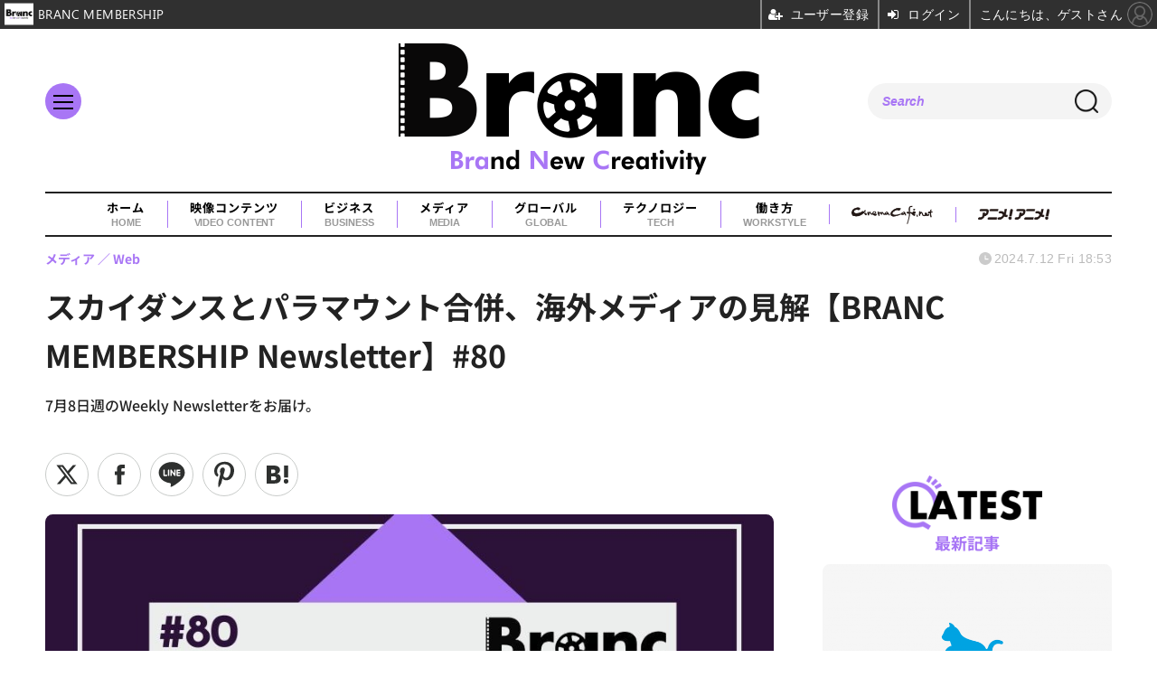

--- FILE ---
content_type: text/html; charset=utf-8
request_url: https://branc.jp/article/2024/07/12/1168.html
body_size: 14129
content:
<!doctype html>
<html lang="ja" prefix="og: http://ogp.me/ns#">
<head>
<meta charset="UTF-8">
<meta name="viewport" content="width=device-width, initial-scale=1.0, minimum-scale=1.0, maximum-scale=2.0, user-scalable=yes">
<meta property="fb:app_id" content="">
<link rel="stylesheet" href="/base/css/a.css?__=2025080401">
<script type="text/javascript">
(function(w,k,v,k2,v2) {
  w[k]=v; w[k2]=v2;
  var val={}; val[k]=v; val[k2]=v2;
  (w.dataLayer=w.dataLayer||[]).push(val);
})(window, 'tpl_name', 'pages/article', 'tpl_page', 'article_1');
</script>
<script src="/base/scripts/jquery-3.6.0.min.js"></script>
<script type="text/javascript" async src="/base/scripts/a.min.js?__=2025080401"></script>

<script type="text/javascript" src="https://front-api-gateway.account.media.iid.jp/v1/front/js?__=2025080401"></script>
<script type="text/javascript">
  MMS.register();
</script>

    <title>スカイダンスとパラマウント合併、海外メディアの見解【BRANC MEMBERSHIP Newsletter】#80 | Branc（ブラン）-Brand New Creativity-</title>
  <meta name="keywords" content="インタビュー,コラム,ニュース,レポート,イベント・セミナー">
  <meta name="description" content="7月8日週のWeekly Newsletterをお届け。">
  <meta name="thumbnail" content="https://branc.jp/imgs/ogp_f/6184.jpg">

        <meta name="twitter:title" content="スカイダンスとパラマウント合併、海外メディアの見解【BRANC MEMBERSHIP Newsletter】#80 | Branc（ブラン）-Brand New Creativity-">
    <meta name="twitter:description" content="7月8日週のWeekly Newsletterをお届け。">
    <meta name="twitter:card" content="summary_large_image">
    <meta name="twitter:site" content="@BRANCJP">
    <meta name="twitter:url" content="https://branc.jp/article/2024/07/12/1168.html">
    <meta name="twitter:image" content="https://branc.jp/imgs/ogp_f/6184.jpg">
  
    <meta property="article:modified_time" content="2024-07-12T18:53:56+09:00">
  <meta property="og:title" content="スカイダンスとパラマウント合併、海外メディアの見解【BRANC MEMBERSHIP Newsletter】#80 | Branc（ブラン）-Brand New Creativity-">
  <meta property="og:description" content="7月8日週のWeekly Newsletterをお届け。">


<meta property="og:type" content="article">
<meta property="og:site_name" content="Branc（ブラン）-Brand New Creativity-">
<meta property="og:url" content="https://branc.jp/article/2024/07/12/1168.html">
<meta property="og:image" content="https://branc.jp/imgs/ogp_f/6184.jpg">

<link rel="apple-touch-icon" sizes="76x76" href="/base/images/touch-icon-76.png?__=2025080401">
<link rel="apple-touch-icon" sizes="120x120" href="/base/images/touch-icon-120.png?__=2025080401">
<link rel="apple-touch-icon" sizes="152x152" href="/base/images/touch-icon-152.png?__=2025080401">
<link rel="apple-touch-icon" sizes="180x180" href="/base/images/touch-icon-180.png?__=2025080401">

<meta name='robots' content='max-image-preview:large' />
<meta name="cXenseParse:pageclass" content="article">
<meta name="cXenseParse:iid-articleid" content="1168">
<meta name="cXenseParse:iid-article-title" content="スカイダンスとパラマウント合併、海外メディアの見解【BRANC MEMBERSHIP Newsletter】#80">
<meta name="cXenseParse:iid-page-type" content="記事ページ">
<meta name="cXenseParse:iid-page-name" content="article_1">
<meta name="cXenseParse:iid-category" content="メディア">
<meta name="cXenseParse:iid-subcategory" content="Web">
<meta name="cXenseParse:iid-hidden-adsense" content="false">
<meta name="cXenseParse:iid-hidden-other-ad" content="false">
<meta name="cXenseParse:iid-giga-name" content="Newsletter">
<meta name="cXenseParse:iid-giga-info" content="48:Newsletter">
<meta name="cXenseParse:iid-article-type" content="通常記事">
<meta name="cXenseParse:iid-provider-name" content="Branc（ブラン）-Brand New Creativity-">
<meta name="cXenseParse:author" content="Branc編集部">
<meta name="cXenseParse:recs:publishtime" content="2024-07-12T18:53:56+0900">
<meta name="cxenseparse:iid-publish-yyyy" content="2024">
<meta name="cxenseparse:iid-publish-yyyymm" content="202407">
<meta name="cxenseparse:iid-publish-yyyymmdddd" content="20240712">
<meta name="cxenseparse:iid-page-total" content="1">
<meta name="cxenseparse:iid-page-current" content="1">
<meta name="cxenseparse:iid-character-count" content="369">
<meta name="cXenseParse:iid-editor" content="100">
<script async src="https://securepubads.g.doubleclick.net/tag/js/gpt.js"></script>
<script>
  window.googletag = window.googletag || {cmd: []};
  var cX = cX || {}; cX.callQueue = cX.callQueue || [];
  cX.callQueue.push(['invoke', function() {
    googletag.cmd.push(function() {
      var sizeMapping = googletag.sizeMapping().addSize([768,0], [[728,90], [1,1]]).addSize([0,0], [[320,100], [1,1]]).build();
      googletag.defineSlot('/2261101/135050001', [[320, 100], [728, 90]], 'div-gpt-ad-header1').defineSizeMapping(sizeMapping).addService(googletag.pubads()).setCollapseEmptyDiv(true);
      googletag.pubads().setTargeting('dc', window.innerWidth < 768 ? 'dcs' : 'dcp');
      googletag.pubads().setTargeting('CxSegments', cX.getUserSegmentIds({persistedQueryId:'103c35db41bdb997c80835fa7c8343832c9821e5'}));
      googletag.pubads().enableSingleRequest();
      googletag.enableServices();
    });
  }]);
</script>

<link rel="canonical" href="https://branc.jp/article/2024/07/12/1168.html">
<link rel="alternate" media="only screen and (max-width: 640px)" href="https://branc.jp/article/2024/07/12/1168.html">
<link rel="alternate" type="application/rss+xml" title="RSS" href="https://branc.jp/rss20/index.rdf">

</head>

<body class="thm-page-arti-detail page-cate--media page-cate--media-web page-subcate--web page--is-members  " data-nav="media">
<script>var dataLayer = dataLayer || [];dataLayer.push({'customCategory': 'media','customSubCategory': 'web','customProvider': 'Branc（ブラン）-Brand New Creativity-','customAuthorId': '3','customAuthorName': 'Branc編集部','customPrimaryGigaId': '48','customPrimaryGigaName': 'Newsletter'});</script><noscript><iframe src="//www.googletagmanager.com/ns.html?id=GTM-TSVCQ5F" height="0" width="0" style="display:none;visibility:hidden"></iframe></noscript>
<script>
(function(w,d,s,l,i){w[l]=w[l]||[];w[l].push({'gtm.start':
new Date().getTime(),event:'gtm.js'});var f=d.getElementsByTagName(s)[0],
j=d.createElement(s),dl=l!='dataLayer'?'&l='+l:'';j.async=true;j.src=
'//www.googletagmanager.com/gtm.js?id='+i+dl;f.parentNode.insertBefore(j,f);
})(window,document,'script','dataLayer','GTM-TSVCQ5F');
</script>


<header class="thm-header">
  <div class="header-wrapper cf">
<div class="header-logo">
  <a class="link" href="https://branc.jp/" data-sub-title=""><img class="logo" src="/base/images/header-logo.2025080401.png" alt="Branc（ブラン）-Brand New Creativity-"></a>
</div><div class="header-area"><label for="ac-cap" class="search-area"></label><div id="search" class="box-search"><input id="ac-cap" type="checkbox"><div class="ac-cont"><form action="/pages/search.html" method="get"><input type="text" name="q" placeholder=""><button type="submit"><label for="ac-cap" class="search-btn"></label></button></form></div></div></div><div class="header-menu-area"><input id="hanburger" type="checkbox"><label for="hanburger" class="menu_button"><div class="hamburger-inner"><span class="bar top"></span><span class="bar middle"></span><span class="bar bottom"></span></div></label><div class="global_menu"><nav class="footer-sitemap"><ul class="sitemap-list cf"><li class="item item--video-contents"><a href="/category/video-content/" class="link">映像コンテンツ<span class="en">VIDEO CONTENT</span></a><ul class="sitemap-sub-list"><li class="sub-item"><a class="link" href="/category/video-content/boxoffice/latest/">興行収入</a></li><li class="sub-item"><a class="link" href="/category/video-content/marketing/latest/">マーケティング</a></li><li class="sub-item"><a class="link" href="/category/video-content/production/latest/">制作</a></li><li class="sub-item"><a class="link" href="/category/video-content/theater/latest/">劇場</a></li><li class="sub-item"><a class="link" href="/category/video-content/streaming/latest/">動画配信</a></li></ul><!-- /.sitemap-sub-list --></li><li class="item item--business"><a href="/category/business/" class="link">ビジネス<span class="en">BUSINESS</span></a><ul class="sitemap-sub-list"><li class="sub-item"><a class="link" href="/category/business/trend/latest/">企業動向</a></li><li class="sub-item"><a class="link" href="/category/business/settlement/latest/">決算</a></li><li class="sub-item"><a class="link" href="/category/business/shareholder/latest/">株主総会</a></li><li class="sub-item"><a class="link" href="/category/business/ma/latest/">M&amp;A</a></li></ul><!-- /.sitemap-sub-list --></li><li class="item item--media"><a href="/category/media/" class="link">メディア<span class="en">MEDIA</span></a><ul class="sitemap-sub-list"><li class="sub-item"><a class="link" href="/category/media/sns/latest/">SNS</a></li><li class="sub-item"><a class="link" href="/category/media/tv/latest/">TV・放送</a></li><li class="sub-item"><a class="link" href="/category/media/web/latest/">Web</a></li><li class="sub-item"><a class="link" href="/category/media/magazine/latest/">雑誌・新聞</a></li><li class="sub-item"><a class="link" href="/category/media/advertisement/latest/">広告</a></li></ul><!-- /.sitemap-sub-list --></li><li class="item item--global"><a href="/category/global/" class="link">グローバル<span class="en">GLOBAL</span></a><ul class="sitemap-sub-list"><li class="sub-item"><a class="link" href="/category/global/award/latest/">アワード</a></li><li class="sub-item"><a class="link" href="/category/global/market-festival/latest/">マーケット＆映画祭</a></li><li class="sub-item"><a class="link" href="/category/global/us/latest/">欧米</a></li><li class="sub-item"><a class="link" href="/category/global/asia/latest/">アジア</a></li><li class="sub-item"><a class="link" href="/category/global/europe/latest/">ヨーロッパ</a></li><li class="sub-item"><a class="link" href="/category/global/middleeast-africa/latest/">中東・アフリカ</a></li></ul><!-- /.sitemap-sub-list --></li><li class="item item--tech"><a href="/category/tech/" class="link">テクノロジー<span class="en">TECH</span></a><ul class="sitemap-sub-list"><li class="sub-item"><a class="link" href="/category/tech/xr/latest/">XR</a></li><li class="sub-item"><a class="link" href="/category/tech/metaverse/latest/">メタバース</a></li><li class="sub-item"><a class="link" href="/category/tech/nft/latest/">NFT</a></li><li class="sub-item"><a class="link" href="/category/tech/web3/latest/">Web3</a></li><li class="sub-item"><a class="link" href="/category/tech/entertainmentdx/latest/">エンタメDX</a></li><li class="sub-item"><a class="link" href="/category/tech/blockchain/latest/">ブロックチェーン</a></li><li class="sub-item"><a class="link" href="/category/tech/ec/latest/">EC</a></li><li class="sub-item"><a class="link" href="/category/tech/device/latest/">機器</a></li></ul><!-- /.sitemap-sub-list --></li><li class="item item--workstyle"><a href="/category/workstyle/" class="link">働き方<span class="en">WORKSTYLE</span></a><ul class="sitemap-sub-list"><li class="sub-item"><a class="link" href="/category/workstyle/creatoreconomy/latest/">クリエイターエコノミー</a></li><li class="sub-item"><a class="link" href="/category/workstyle/sdgs/latest/">SDGs</a></li><li class="sub-item"><a class="link" href="/category/workstyle/reseach/latest/">調査・統計</a></li><li class="sub-item"><a class="link" href="/category/workstyle/industry/latest/">業界団体・行政</a></li><li class="sub-item"><a class="link" href="/category/workstyle/job/latest/">求人</a></li></ul><!-- /.sitemap-sub-list --></li></ul><!-- /.sitemap-list --></nav></div></div>
  </div>
<div class="scroll-wrap"><nav class="section-links"><a href="/" class="section-link">ホーム<span class="en">HOME</span></a><a href="/category/video-content/" class="section-link">映像コンテンツ<span class="en">VIDEO CONTENT</span></a><a href="/category/business/" class="section-link">ビジネス<span class="en">BUSINESS</span></a><a href="/category/media/" class="section-link">メディア<span class="en">MEDIA</span></a><a href="/category/global/" class="section-link">グローバル<span class="en">GLOBAL</span></a><a href="/category/tech/" class="section-link">テクノロジー<span class="en">TECH</span></a><a href="/category/workstyle/" class="section-link">働き方<span class="en">WORKSTYLE</span></a><a href="https://www.cinemacafe.net/" target="_blank" class="section-link"><img src="/base/images/provider_cinemacafe.gif" style="max-width: 90px;" alt="シネマカフェ cinemacafe.net"></a><a href="https://animeanime.jp/" target="_blank" class="section-link"><img src="/base/images/logo-animeanime-bk.png" style="max-width: 80px;" alt="アニメ！アニメ！"></a></nav></div><script>
console.log('off');
console.log('off');
</script>

<div class="main-ad">
<div id='div-gpt-ad-header1'>
  <script>
    cX.callQueue.push(['invoke', function() {
      googletag.cmd.push(function() { googletag.display('div-gpt-ad-header1'); });
    }]);
  </script>
</div>
</div>
<header class="arti-header">
      <h1 class="head">スカイダンスとパラマウント合併、海外メディアの見解【BRANC MEMBERSHIP Newsletter】#80</h1>
    <p class="arti-summary">7月8日週のWeekly Newsletterをお届け。</p>
  <div class="group">
    <span class="category-group-name">メディア</span>
      <span class="category-name">Web</span>
    </div>
  <div class="date">
    <time class="pubdate" itemprop="datePublished" datetime="2024-07-12T18:53:56+09:00">2024.7.12 Fri 18:53</time>
  </div>
</header>



<!-- global_nav -->
</header>

<div class="thm-body cf">
  <div class="breadcrumb">
<span id="breadcrumbTop"><a class="link" href="https://branc.jp/"><span class="item icon icon-bc--home">ホーム</span></a></span>
<i class="separator icon icon-bc--arrow"> › </i>
<span id="BreadcrumbSecond">
  <a class="link" href="/category/media/">
    <span class="item icon icon-bc--media">メディア</span>
  </a>
</span>
<i class="separator icon icon-bc--arrow"> › </i>
<span id="BreadcrumbLast">
  <a class="link" href="/category/media/web/latest/">
    <span class="item icon icon-bc--web">Web</span>
  </a>
</span>
<i class="separator icon icon-bc--arrow"> › </i>
    <span class="item">記事</span>
  </div>
  <main class="thm-main">
<div class="arti-sharing-wrapper"><ul class="arti-sharing-inner"><li class="item item--twitter"><a class="link clickTracker" href="https://x.com/share?url=https://branc.jp/article/2024/07/12/1168.html&text=スカイダンスとパラマウント合併、海外メディアの見解【BRANC MEMBERSHIP Newsletter】#80&via=BRANCJP" target="_blank" rel="noopener"><svg class="svg-twitter" fill="#000" width="26" viewBox="0 0 24 24" aria-hidden="true" class="r-1nao33i r-4qtqp9 r-yyyyoo r-16y2uox r-8kz0gk r-dnmrzs r-bnwqim r-1plcrui r-lrvibr r-lrsllp"><g><path d="M18.244 2.25h3.308l-7.227 8.26 8.502 11.24H16.17l-5.214-6.817L4.99 21.75H1.68l7.73-8.835L1.254 2.25H8.08l4.713 6.231zm-1.161 17.52h1.833L7.084 4.126H5.117z"></path></g></svg><span class="label">ツイート</span></a></li><li class="item item--facebook"><a class="link clickTracker" href="https://www.facebook.com/sharer/sharer.php?u=https://branc.jp/article/2024/07/12/1168.html" target="_blank" rel="noopener"><svg class="svg-facebook" fill="#000" width="11" data-name="facebook" viewBox="0 0 74.9 149.8"><title>facebook</title><path d="M114.1,170.6H80.9v-72H64.3V71.8H80.9V55.7c0-21.9,9.4-34.9,36-34.9H139V47.6H125.2c-10.4,0-11.1,3.8-11.1,10.7V71.7h25.1l-2.9,26.8H114.1v72.1Z" transform="translate(-64.3 -20.8)"/></svg><span class="label">シェア</span></a></li><li class="item item--line"><a class="link clickTracker" href="https://social-plugins.line.me/lineit/share?url=https://branc.jp/article/2024/07/12/1168.html" target="_blank" rel="noopener"><svg class="svg-line" fill="#000" data-name="line" xmlns:xlink="http://www.w3.org/1999/xlink" x="0px" y="0px" viewBox="0 0 200 200" enable-background="new 0 0 200 200" xml:space="preserve"><title>LINE</title><path d="M185,87.1c0-38-38.1-68.9-84.9-68.9c-46.8,0-84.9,30.9-84.9,68.9c0,34.1,30.2,62.6,71,68c2.8,0.6,6.5,1.8,7.5,4.2c0.9,2.1,0.6,5.5,0.3,7.7c0,0-1,6-1.2,7.3c-0.4,2.1-1.7,8.4,7.4,4.6c9.1-3.8,48.9-28.8,66.7-49.3h0C179.1,116,185,102.3,185,87.1z M66.8,109.7H50c-2.5,0-4.5-2-4.5-4.5V71.5c0-2.5,2-4.5,4.5-4.5c2.5,0,4.4,2,4.4,4.5v29.3h12.4c2.5,0,4.4,2,4.4,4.4C71.3,107.7,69.3,109.7,66.8,109.7z M84.3,105.2c0,2.5-2,4.5-4.5,4.5c-2.5,0-4.5-2-4.5-4.5V71.5c0-2.5,2-4.5,4.5-4.5c2.5,0,4.5,2,4.5,4.5V105.2z M124.9,105.2c0,1.9-1.2,3.6-3,4.2c-0.5,0.2-0.9,0.2-1.4,0.2c-1.4,0-2.7-0.7-3.6-1.8L99.6,84.3v20.9c0,2.5-2,4.5-4.5,4.5c-2.5,0-4.4-2-4.4-4.5V71.5c0-1.9,1.2-3.6,3-4.2c0.5-0.2,0.9-0.2,1.4-0.2c1.4,0,2.7,0.7,3.6,1.8L116,92.4V71.5c0-2.5,2-4.5,4.5-4.5c2.5,0,4.5,2,4.5,4.5V105.2z M152.2,83.9c2.5,0,4.5,2,4.5,4.5c0,2.5-2,4.4-4.5,4.4h-12.4v8h12.4c2.5,0,4.5,2,4.5,4.4c0,2.5-2,4.5-4.5,4.5h-16.9c-2.4,0-4.4-2-4.4-4.5V88.4c0,0,0,0,0,0V71.5c0-2.5,2-4.5,4.4-4.5h16.9c2.5,0,4.5,2,4.5,4.5c0,2.5-2,4.5-4.5,4.5h-12.4v8H152.2z"/></svg><span class="label">送る</span></a></li><li class="item item--pinterest">  <a class="link clickTracker" href="//www.pinterest.com/pin/create/button/?url=https://branc.jp/article/2024/07/12/1168.html&media=https://branc.jp/imgs/zoom1/6184.jpg" data-pin-do="buttonBookmark" target="_blank" rel="noopener"><svg class="svg-pinterest" fill="#333" xmlns="//www.w3.org/2000/svg" viewBox="0 0 774 1000.2" width="22"><path d="M0 359c0-42 8.8-83.7 26.5-125s43-79.7 76-115 76.3-64 130-86S345.7 0 411 0c106 0 193 32.7 261 98s102 142.3 102 231c0 114-28.8 208.2-86.5 282.5S555.3 723 464 723c-30 0-58.2-7-84.5-21s-44.8-31-55.5-51l-40 158c-3.3 12.7-7.7 25.5-13 38.5S259.8 873 253.5 885c-6.3 12-12.7 23.3-19 34s-12.7 20.7-19 30-11.8 17.2-16.5 23.5-9 11.8-13 16.5l-6 8c-2 2.7-4.7 3.7-8 3s-5.3-2.7-6-6c0-.7-.5-5.3-1.5-14s-2-17.8-3-27.5-2-22.2-3-37.5-1.3-30.2-1-44.5 1.3-30.2 3-47.5 4.2-33.3 7.5-48c7.3-31.3 32-135.7 74-313-5.3-10.7-9.7-23.5-13-38.5s-5-27.2-5-36.5l-1-15c0-42.7 10.8-78.2 32.5-106.5S303.3 223 334 223c24.7 0 43.8 8.2 57.5 24.5S412 284.3 412 309c0 15.3-2.8 34.2-8.5 56.5s-13.2 48-22.5 77-16 52.5-20 70.5c-6.7 30-.8 56 17.5 78s42.8 33 73.5 33c52.7 0 96.2-29.8 130.5-89.5S634 402.7 634 318c0-64.7-21-117.5-63-158.5S470.3 98 395 98c-84 0-152.2 27-204.5 81S112 297.7 112 373c0 44.7 12.7 82.3 38 113 8.7 10 11.3 20.7 8 32-1.3 3.3-3.3 11-6 23s-4.7 19.7-6 23c-1.3 7.3-4.7 12.2-10 14.5s-11.3 2.2-18-.5c-39.3-16-68.8-43.5-88.5-82.5S0 411 0 359z"/></svg><span class="label">pinterestでシェアする</span> </a>  </li><li class="item item--hatena"><a class="link clickTracker" href="http://b.hatena.ne.jp/entry/https://branc.jp/article/2024/07/12/1168.html" data-hatena-bookmark-title="スカイダンスとパラマウント合併、海外メディアの見解【BRANC MEMBERSHIP Newsletter】#80" data-hatena-bookmark-layout="simple" title="このエントリーをはてなブックマークに追加" target="_blank" rel="noopener"><svg fill="#222" class="svg-hatena" viewBox="0 0 512 427" style="fill-rule:evenodd;clip-rule:evenodd;stroke-linejoin:round;stroke-miterlimit:2; padding-left:2px;" width="26"><circle cx="464" cy="416" r="48" transform="translate(-64 -96) scale(1.125)"/><path d="M411 0h93.999v284h-94zM135.917 426H0V0h96.06c41.139 0 75.225-.114 104.066 2.58 69.442 6.486 114.829 39.935 114.829 101.387 0 49.112-22.143 78.617-76.824 92.293C274.509 198.73 334 220.546 334 304.195c0 79.134-54.043 106.776-102.083 116.153-28.46 5.555-95.786 5.652-96 5.652zm-28.139-169.985c51.846 0 58.532.59 64.474 1.147 5.941.558 27.894 2.405 38.686 11.96 10.793 9.554 12.91 24.606 12.91 34.867 0 19.625-5.852 33.42-31.787 40.623-13.104 3.639-27.942 4.129-33.298 4.338-3.972.154-25.58.103-50.985.082v-93.017zm0-161.577c28.015 0 48.531-.414 65.44 3.275 13.206 3.47 32.341 7.166 32.341 41.52 0 31.17-23.919 35.749-37.559 38.345-14.489 2.758-60.222 2.458-60.222 2.458V94.438z"/></svg><span class="label">このエントリーをはてなブックマークに追加</span></a></li></ul></div><div class="arti-content arti-content--horizontal">

  <div class="figure-area">
    <figure class="figure">
            <img class="image" src="/imgs/p/raKkVBCWVD3cdf97D_7VlEXSVN1e3dzb2tnY/6184.jpg" alt="スカイダンスとパラマウント合併、海外メディアの見解【BRANC MEMBERSHIP Newsletter】#80" width="900" height="600">
              <figcaption class="figcaption">
                    <span class="caption">スカイダンスとパラマウント合併、海外メディアの見解【BRANC MEMBERSHIP Newsletter】#80</span>
        </figcaption>
    </figure>

  </div>
<aside class="arti-giga">
  <p class="list-short-title"><a class="linked-title" href="/special/48/recent/Newsletter">Newsletter </a></p>
  <ul class="giga-list">
    <li class="item item--cate-media item--cate-media-web item--subcate-web"><a class="link" href="/article/2025/03/28/1493.html" title="米国映画館、劇場運営のいま【BRANC MEMBERSHIP Newsletter】#107">米国映画館、劇場運営のいま【BRANC MEMBERSHIP Newsletter】#107</a></li>
    <li class="item item--cate-media item--cate-media-web item--subcate-web"><a class="link" href="/article/2025/03/21/1487.html" title="香港フィルマートで共有された中国・韓国・台湾の業界事情【BRANC MEMBERSHIP Newsletter】#106">香港フィルマートで共有された中国・韓国・台湾の業界事情【BRANC MEMBERSHIP Newsletter】#106</a></li>
    <li class="item item--cate-media item--cate-media-web item--subcate-web"><a class="link" href="/article/2025/03/14/1482.html" title="「サウス・バイ・サウスウエスト2025（SXSW）」の話題まとめ【BRANC MEMBERSHIP Newsletter】#105">「サウス・バイ・サウスウエスト2025（SXSW）」の話題まとめ【BRANC MEMBERSHIP Newsletter】#105</a></li>
  </ul>
  <p class="send-msg"><a class="link" href="https://www.iid.co.jp/contact/media_contact.html?recipient=branc" rel="nofollow"><i class="icon icon--mail"></i>編集部にメッセージを送る</a></p>
</aside>
<article class="arti-body cf cXenseParse editor-revolution">
<script type="text/javascript">
  var expireDate_mms_content_id = new Date();
  expireDate_mms_content_id.setDate(expireDate_mms_content_id.getDate() + 1);
  document.cookie = "mms-content-id=1168;path=/;" + "expires=" + expireDate_mms_content_id.toUTCString();
</script>
<mms-article mms-article-id="1168" mms-current-page="1" mms-article-modified-time="2024-07-12T18:53:56+09:00" mms-revision="2025080401">
<div class="mms-unauth-content">
  <p>7月8日週<span style="color: rgb(34, 34, 34);">のWeekly Newsletterをお届け。</span></p><h2>目次</h2><br><div style="background-color:#ECEEEE; border-radius:10px; padding:1.8rem;"><ul style="margin-bottom:0;"><li><a href="#01">今週の海外メディア記事紹介</a></li><li><a href="#02">今週のBrancおすすめ記事</a></li></ul></div><br><br><p>BRANC MEMBERSHIPに登録すると、毎週メールにニュースレターが届きます。</p><p>ご登録は右上のバーから。</p><h2 id="01">今週の海外メディア記事紹介</h2><br> <p><b>今週は、デヴィッド・エリソン氏率いる映画製作会社スカイダンス・メディアとパラマウント・グローバルの合併について取り上げます。6月に一度決裂したように見えたこの取引も、ついに合意。「ゴーショップ条項」を交わしているため、即契約ということではありませんが、45日の期間をおいて（他の入札者が現れない限り）確定となります。そんな映画業界を揺るがす大きな会社の動きについて、各メディアが報じた今後の期待と動向予想をまとめました。</b></p><br />
  <div class="mem-loader">
    <div class="mem-loader-inner">
      <div></div>
      <div></div>
      <div></div>
    </div>
  </div>
</div>
</mms-article></article>
<span class="writer writer-name">《Branc編集部》</span>


</div>
<section class="main-special giga-list">
  <h2 class="section-title icon icon--special"><span class="inner">関連タグ</span></h2>
  <ul class="special-list">
    <li class="item"><a class="link arrow" href="/special/48/recent/Newsletter">Newsletter</a></li>
  </ul>
</section>



<div class="cynergi-widget">
  <div id="itxWidget-1158" class="itx-widget"></div>
</div>
<script type="text/javascript" async src="https://widget.iid-network.jp/assets/widget.js"></script>

<template id="tmpl-articlebottom-sp">
<div class="aside-box aside-box-ad" style="margin-bottom:30px;width:100%;text-align:center;">
<div id='gptad-articlebottom'>
  <script>
    cX.callQueue.push(['invoke',function(){
      window.googletag = window.googletag || {cmd: []};
      googletag.cmd.push(function() {
        googletag.defineSlot('/2261101/135050002', [[300, 250], [336, 280]], 'gptad-articlebottom').addService(googletag.pubads()).setTargeting('dc', 'dcs').setTargeting('CxSegments', cX.getUserSegmentIds({persistedQueryId:'103c35db41bdb997c80835fa7c8343832c9821e5'}));
        googletag.enableServices();
        googletag.display('gptad-articlebottom');
      });
    }]);
  </script>
</div>
</div>
</template>
<template id="tmpl-articlebottom-pc">
<aside class="w-rect cf">
  <div class="rect" style="margin:auto;">
    <div id="gptad-articlebottom-left">
      <script>
        cX.callQueue.push(['invoke',function(){
          window.googletag = window.googletag || {cmd: []};
          googletag.cmd.push(function() {
            googletag.defineSlot('/2261101/135050002', [[300, 250], [336, 280]], 'gptad-articlebottom-left').addService(googletag.pubads()).setTargeting('dc', 'dcp').setTargeting('CxSegments', cX.getUserSegmentIds({persistedQueryId:'103c35db41bdb997c80835fa7c8343832c9821e5'}));
            googletag.enableServices();
            googletag.display('gptad-articlebottom-left');
          });
        }]);
      </script>
    </div>
  </div>
  <div class="rect" style="margin:auto;">
  </div>
</aside>
</template>
<script>
  const tmplarticlebottom = (window.matchMedia && window.matchMedia('(max-device-width: 768px)').matches) ? document.getElementById("tmpl-articlebottom-sp") : document.getElementById("tmpl-articlebottom-pc");
  document.write(tmplarticlebottom.innerHTML);
</script>





  </main>
  <aside class="thm-aside">
<section class="sidebox sidebox-news ">
  <h2 class="caption"><span class="inner">最新記事</span></h2>
  <ul class="news-list">

<li class="item item--highlight item--members  ">
  <a class="link" href="/article/2026/02/01/2368.html"><article class="side-content">
    <img class="figure" src="/imgs/p/mbEFVsRLK7odr2BFPd1iKOHTiN5O3dzb2tnY/10920.png" alt="ねこじゃらし、「Jector」新サービスに向けた映像アーカイブ・デリバリー基盤の実証実験を完了 画像" width="600" height="400">
    <span class="figcaption">ねこじゃらし、「Jector」新サービスに向けた映像アーカイブ・デリバリー基盤の実証実験を完了</span>
  </article></a>
</li>

<li class="item  ">
  <a class="link" href="/article/2026/01/31/2367.html"><article class="side-content">
    <img class="figure" src="/imgs/p/HrgDYnwtIfLWdOcrl4zSjeHQ-N8W3dzb2tnY/10922.jpg" alt="AnimeJapan 2026 ビジネスデイ、事前登録の受付を開始。国内外70社以上が出展 画像" width="300" height="200">
    <span class="figcaption">AnimeJapan 2026 ビジネスデイ、事前登録の受付を開始。国内外70社以上が出展</span>
  </article></a>
</li>

<li class="item item--members  ">
  <a class="link" href="/article/2026/01/31/2366.html"><article class="side-content">
    <img class="figure" src="/imgs/p/HrgDYnwtIfLWdOcrl4zSjeHQ-N8W3dzb2tnY/10915.jpg" alt="マスメディアンとNEC、テレビ制作者の実績をデータ化する「スキルみる」提供開始。 映像解析でクレジット情報を抽出 画像" width="300" height="200">
    <span class="figcaption">マスメディアンとNEC、テレビ制作者の実績をデータ化する「スキルみる」提供開始。 映像解析でクレジット情報を抽出</span>
  </article></a>
</li>

<li class="item  ">
  <a class="link" href="/article/2026/01/30/2365.html"><article class="side-content">
    <img class="figure" src="/imgs/p/HrgDYnwtIfLWdOcrl4zSjeHQ-N8W3dzb2tnY/10909.jpg" alt="「AI映画祭」は是非を問う“議論の場”へ。「WORLD AI FILM FESTIVAL 2026 in Kyoto」開催の経緯と狙い 画像" width="300" height="200">
    <span class="figcaption">「AI映画祭」は是非を問う“議論の場”へ。「WORLD AI FILM FESTIVAL 2026 in Kyoto」開催の経緯と狙い</span>
  </article></a>
</li>

<li class="item item--members  ">
  <a class="link" href="/article/2026/01/30/2364.html"><article class="side-content">
    <img class="figure" src="/imgs/p/HrgDYnwtIfLWdOcrl4zSjeHQ-N8W3dzb2tnY/10912.png" alt="Netflix、2025年Q4決算は売上18%増と好調。ワーナー買収と広告事業の急成長で「次なるフェーズ」へ 画像" width="300" height="200">
    <span class="figcaption">Netflix、2025年Q4決算は売上18%増と好調。ワーナー買収と広告事業の急成長で「次なるフェーズ」へ</span>
  </article></a>
</li>
  </ul>
  <a class="more" href="/article/"><span class="circle-arrow">最新記事をもっと見る</span></a>
</section>

<section class="sidebox sidebox-ranking most">
  <h2 class="caption"><span class="inner">総合ニュースランキング</span></h2>
  <ol class="ranking-list">

<li class="item  item--is-pr">
  <a class="link" href="/article/2026/01/05/2262.html"><article class="side-content">
    <img class="figure" src="/imgs/p/Dk3GvcoqJ_GaitAwzc-G2_HRDN8C3dzb2tnY/10581.jpg" alt="なぜ台湾は日本と組むのか？『ディア・ストレンジャー』プロデューサーが語る、日台共同制作が相互にもたらすメリットとは 画像" width="220" height="220">
    <span class="figcaption">なぜ台湾は日本と組むのか？『ディア・ストレンジャー』プロデューサーが語る、日台共同制作が相互にもたらすメリットとは<span class="pr">PR</span></span>
  </article></a>
</li>

<li class="item  ">
  <a class="link" href="/article/2026/01/18/2311.html"><article class="side-content">
    <img class="figure" src="/imgs/p/Dk3GvcoqJ_GaitAwzc-G2_HRDN8C3dzb2tnY/10795.jpg" alt="LINEヤフーとNetflix、2月より新セットプラン「LYPプレミアム with Netflix」を提供開始。Netflix同額でLYP特典を付帯 画像" width="220" height="220">
    <span class="figcaption">LINEヤフーとNetflix、2月より新セットプラン「LYPプレミアム with Netflix」を提供開始。Netflix同額でLYP特典を付帯</span>
  </article></a>
</li>

<li class="item  ">
  <a class="link" href="/article/2026/02/01/2368.html"><article class="side-content">
    <img class="figure" src="/imgs/p/Dk3GvcoqJ_GaitAwzc-G2_HRDN8C3dzb2tnY/10920.png" alt="ねこじゃらし、「Jector」新サービスに向けた映像アーカイブ・デリバリー基盤の実証実験を完了 画像" width="220" height="220">
    <span class="figcaption">ねこじゃらし、「Jector」新サービスに向けた映像アーカイブ・デリバリー基盤の実証実験を完了</span>
  </article></a>
</li>

<li class="item  ">
  <a class="link" href="/article/2026/01/31/2366.html"><article class="side-content">
    <img class="figure" src="/imgs/p/Dk3GvcoqJ_GaitAwzc-G2_HRDN8C3dzb2tnY/10915.jpg" alt="マスメディアンとNEC、テレビ制作者の実績をデータ化する「スキルみる」提供開始。 映像解析でクレジット情報を抽出 画像" width="220" height="220">
    <span class="figcaption">マスメディアンとNEC、テレビ制作者の実績をデータ化する「スキルみる」提供開始。 映像解析でクレジット情報を抽出</span>
  </article></a>
</li>

<li class="item  ">
  <a class="link" href="/article/2025/05/12/1584.html"><article class="side-content">
    <img class="figure" src="/imgs/p/Dk3GvcoqJ_GaitAwzc-G2_HRDN8C3dzb2tnY/7922.jpg" alt="イオンモール、八王子北部に映画館併設の新商業施設を建設　2026年春開業へ 画像" width="220" height="220">
    <span class="figcaption">イオンモール、八王子北部に映画館併設の新商業施設を建設　2026年春開業へ</span>
  </article></a>
</li>
  </ol>
  <a class="more" href="/article/ranking/"><span class="circle-arrow">アクセスランキングをもっと見る</span></a>
</section>

<section class="sidebox-sns"><h3 class="sns-title"><img class="ttl-follow" src="/base/images/ttl-follow.png" alt="FOLLOW US!"></h3><ul class="control-list cf"><li class="item item--social"><a class="link icon icon--twitter" href="https://twitter.com/BRANCJP" target="_blank"><svg viewBox="0 0 24 24" aria-hidden="true" class="r-1nao33i r-4qtqp9 r-yyyyoo r-16y2uox r-8kz0gk r-dnmrzs r-bnwqim r-1plcrui r-lrvibr r-lrsllp"><g><path d="M18.244 2.25h3.308l-7.227 8.26 8.502 11.24H16.17l-5.214-6.817L4.99 21.75H1.68l7.73-8.835L1.254 2.25H8.08l4.713 6.231zm-1.161 17.52h1.833L7.084 4.126H5.117z"></path></g></svg></a><a class="link icon icon--instagram" href="https://www.instagram.com/brancjp/" target="_blank"><img src="/base/images/ico-instagram.svg" width="24" height="24"></a><a class="link icon icon--youtube" href="https://www.youtube.com/channel/UC_HQBkmEfR3KT0_8qW4hqkg" target="_blank"><img src="/base/images/ico-youtube.svg" width="24" height="24"></a><a class="link icon icon--tiktok" href="https://www.facebook.com/BRANCJP" target="_blank"><img src="/base/images/ico-Facebook.svg" width="24" height="24"></a></li></ul></section>

  </aside>
</div>
<div class="thm-footer">
<section class="main-feature ">
  <h2 class="caption">特集</h2>
  <div class="feature-group">
    <h3 class="feature-title"><a class="link" href="/special/48/recent/Newsletter">Newsletter</a></h3>
    <ul class="feature-list cf">

      <li class="item item--main item--cate-media item--cate-media-web item--subcate-web"><a class="link" href="/article/2025/03/28/1493.html">
        <article class="feature-content">
          <img class="figure" src="/imgs/p/mbEFVsRLK7odr2BFPd1iKOHTiN5O3dzb2tnY/7558.png" alt="米国映画館、劇場運営のいま【BRANC MEMBERSHIP Newsletter】#107" width="600" height="400">
          <span class="figcaption">
            <span class="title">米国映画館、劇場運営のいま【BRANC MEMBERSHIP Newsletter】#107</span>
            <time class="date" datetime="2025-03-28T19:00:04+09:00">2025.3.28 Fri 19:00</time>
            <p class="lead">3月24日週のWeekly Newsletterをお届け。</p>
          </span>
        </article>
      </a></li>

      <li class="item item--sub item--cate-media item--cate-media-web item--subcate-web"><a class="link" href="/article/2025/03/21/1487.html">
        <article class="feature-content">
          <img class="figure" src="/imgs/p/mbEFVsRLK7odr2BFPd1iKOHTiN5O3dzb2tnY/7543.jpg" alt="香港フィルマートで共有された中国・韓国・台湾の業界事情【BRANC MEMBERSHIP Newsletter】#106" width="600" height="400">
          <span class="figcaption">
            <span class="title">香港フィルマートで共有された中国・韓国・台湾の業界事情【BRANC MEMBERSHIP Newsletter】#106</span>
            <time class="date" datetime="2025-03-21T19:50:04+09:00">2025.3.21 Fri 19:50</time>
          </span>
        </article>
      </a></li>

      <li class="item item--sub item--cate-media item--cate-media-web item--subcate-web"><a class="link" href="/article/2025/03/14/1482.html">
        <article class="feature-content">
          <img class="figure" src="/imgs/p/mbEFVsRLK7odr2BFPd1iKOHTiN5O3dzb2tnY/7515.png" alt="「サウス・バイ・サウスウエスト2025（SXSW）」の話題まとめ【BRANC MEMBERSHIP Newsletter】#105" width="600" height="400">
          <span class="figcaption">
            <span class="title">「サウス・バイ・サウスウエスト2025（SXSW）」の話題まとめ【BRANC MEMBERSHIP Newsletter】#105</span>
            <time class="date" datetime="2025-03-14T19:00:04+09:00">2025.3.14 Fri 19:00</time>
          </span>
        </article>
      </a></li>
    </ul>
  </div>
</section>


<div class="main-slider feature">
<section class="slider">
  <h2 class="slider-title">FEATURE</h2>
  <ul class="bxslider-2">
    <li class="item">
      <a class="link" href="https://branc.jp/article/2026/01/05/2262.html"><article class="slide-content">
        <img class="image" src="/imgs/p/L8RIWDfutx7gmUUxXIe18tPQed2G3dzb2tnY/10657.jpg" alt="なぜ台湾は日本と組むのか？『ディア・ストレンジャー』プロデューサーが語る、日台共同制作が相互にもたらすメリットとは・画像" width="425" height="600">
        <div class="figcaption">
          <span class="group">Sponsored by TAICCA</span>
          <time class="date"></time>
          <h3 class="title">なぜ台湾は日本と組むのか？『ディア・ストレンジャー』プロデューサーが語る、日台共同制作が相互にもたらすメリットとは</h3>
          <p class="summary"></p>
        </div>      
      </article></a>
    </li>
    <li class="item">
      <a class="link" href="https://branc.jp/article/2025/08/01/1800.html"><article class="slide-content">
        <img class="image" src="/imgs/p/L8RIWDfutx7gmUUxXIe18tPQed2G3dzb2tnY/8906.png" alt="【🎥イベント動画配信開始】なぜ日本にアニメーション映画祭が必要なのか？ 数土直志氏が語る、世界と戦うための次の一手Dialogue for BRANC #6・画像" width="425" height="600">
        <div class="figcaption">
          <span class="group">イベント</span>
          <time class="date"></time>
          <h3 class="title">【🎥イベント動画配信開始】なぜ日本にアニメーション映画祭が必要なのか？ 数土直志氏が語る、世界と戦うための次の一手Dialogue for BRANC #6</h3>
          <p class="summary"></p>
        </div>      
      </article></a>
    </li>
    <li class="item">
      <a class="link" href="https://branc.jp/article/2025/09/03/1889.html"><article class="slide-content">
        <img class="image" src="/imgs/p/L8RIWDfutx7gmUUxXIe18tPQed2G3dzb2tnY/9004.jpg" alt="【イベントレポート】世界的データ企業が示す日本アニメの「真の価値」とは？ストリーミング時代の羅針盤「データ」の重要性・画像" width="425" height="600">
        <div class="figcaption">
          <span class="group">イベント</span>
          <time class="date"></time>
          <h3 class="title">【イベントレポート】世界的データ企業が示す日本アニメの「真の価値」とは？ストリーミング時代の羅針盤「データ」の重要性</h3>
          <p class="summary"></p>
        </div>      
      </article></a>
    </li>
    <li class="item">
      <a class="link" href="https://branc.jp/article/2023/09/01/718.html"><article class="slide-content">
        <img class="image" src="/imgs/p/L8RIWDfutx7gmUUxXIe18tPQed2G3dzb2tnY/3999.jpg" alt="『私たちの声』プロデューサーが考える国際共同製作のメリットとは？・画像" width="425" height="600">
        <div class="figcaption">
          <span class="group">インタビュー</span>
          <time class="date"></time>
          <h3 class="title">『私たちの声』プロデューサーが考える国際共同製作のメリットとは？</h3>
          <p class="summary">杉本穂高</p>
        </div>      
      </article></a>
    </li>
  </ul>
</section>
</div>
<!-- ========== footer navi components ========== --><div class="footer-nav"><section class="footer-nav-wrapper inner"><h2 class="footer-logo"><a class="link" href="/"><img alt="Branc（ブラン）-Brand New Creativity-" src="/base/images/header-logo.png?" class="logo" width="800" height="290"></a></h2><div class="footer-control"><h3 class="sns-title">FOLLOW US!</h3><ul class="control-list cf"><li class="item item--social"><a class="link icon icon--twitter" href="https://twitter.com/BRANCJP" target="_blank"><svg viewBox="0 0 24 24" aria-hidden="true" class="r-1nao33i r-4qtqp9 r-yyyyoo r-16y2uox r-8kz0gk r-dnmrzs r-bnwqim r-1plcrui r-lrvibr r-lrsllp"><g><path d="M18.244 2.25h3.308l-7.227 8.26 8.502 11.24H16.17l-5.214-6.817L4.99 21.75H1.68l7.73-8.835L1.254 2.25H8.08l4.713 6.231zm-1.161 17.52h1.833L7.084 4.126H5.117z"></path></g></svg></a><a class="link icon icon--instagram" href="https://www.instagram.com/brancjp/" target="_blank"><img src="/base/images/ico-instagram.svg" width="24" height="24"></a><a class="link icon icon--youtube" href="https://www.youtube.com/channel/UC_HQBkmEfR3KT0_8qW4hqkg" target="_blank"><img src="/base/images/ico-youtube.svg" width="24" height="24"></a><a class="link icon icon--tiktok" href="https://www.tiktok.com/@brancjp" target="_blank"><img src="/base/images/ico-tiktok.svg" width="24" height="24"></a></li></ul><!-- /.footer-control --></div><div class="infobox"><button mms-product-id="916" class="btn">BRANC MEMBERSHIP会員を募集中。週1回のメルマガ📧、限定記事が閲覧可能📚</button></div><!-- ========== footer site map components ========== --><nav class="footer-sitemap"><ul class="sitemap-list cf"><li class="item item--video-contents"><a href="/category/video-content/" class="link">映像コンテンツ<span class="en">VIDEO CONTENT</span></a><ul class="sitemap-sub-list"><li class="sub-item"><a class="link" href="/category/video-content/boxoffice/latest/">興行収入</a></li><li class="sub-item"><a class="link" href="/category/video-content/marketing/latest/">マーケティング</a></li><li class="sub-item"><a class="link" href="/category/video-content/production/latest/">制作</a></li><li class="sub-item"><a class="link" href="/category/video-content/theater/latest/">劇場</a></li><li class="sub-item"><a class="link" href="/category/video-content/streaming/latest/">動画配信</a></li></ul><!-- /.sitemap-sub-list --></li><li class="item item--business"><a href="/category/business/" class="link">ビジネス<span class="en">BUSINESS</span></a><ul class="sitemap-sub-list"><li class="sub-item"><a class="link" href="/category/business/trend/latest/">企業動向</a></li><li class="sub-item"><a class="link" href="/category/business/settlement/latest/">決算</a></li><li class="sub-item"><a class="link" href="/category/business/shareholder/latest/">株主総会</a></li><li class="sub-item"><a class="link" href="/category/business/ma/latest/">M&amp;A</a></li></ul><!-- /.sitemap-sub-list --></li><li class="item item--media"><a href="/category/media/" class="link">メディア<span class="en">MEDIA</span></a><ul class="sitemap-sub-list"><li class="sub-item"><a class="link" href="/category/media/sns/latest/">SNS</a></li><li class="sub-item"><a class="link" href="/category/media/tv/latest/">TV・放送</a></li><li class="sub-item"><a class="link" href="/category/media/web/latest/">Web</a></li><li class="sub-item"><a class="link" href="/category/media/magazine/latest/">雑誌・新聞</a></li><li class="sub-item"><a class="link" href="/category/media/advertisement/latest/">広告</a></li></ul><!-- /.sitemap-sub-list --></li><li class="item item--global"><a href="/category/global/" class="link">グローバル<span class="en">GLOBAL</span></a><ul class="sitemap-sub-list"><li class="sub-item"><a class="link" href="/category/global/award/latest/">アワード</a></li><li class="sub-item"><a class="link" href="/category/global/market-festival/latest/">マーケット＆映画祭</a></li><li class="sub-item"><a class="link" href="/category/global/us/latest/">欧米</a></li><li class="sub-item"><a class="link" href="/category/global/asia/latest/">アジア</a></li><li class="sub-item"><a class="link" href="/category/global/europe/latest/">ヨーロッパ</a></li><li class="sub-item"><a class="link" href="/category/global/middleeast-africa/latest/">中東・アフリカ</a></li></ul><!-- /.sitemap-sub-list --></li><li class="item item--tech"><a href="/category/tech/" class="link">テクノロジー<span class="en">TECH</span></a><ul class="sitemap-sub-list"><li class="sub-item"><a class="link" href="/category/tech/xr/latest/">XR</a></li><li class="sub-item"><a class="link" href="/category/tech/metaverse/latest/">メタバース</a></li><li class="sub-item"><a class="link" href="/category/tech/nft/latest/">NFT</a></li><li class="sub-item"><a class="link" href="/category/tech/web3/latest/">Web3</a></li><li class="sub-item"><a class="link" href="/category/tech/entertainmentdx/latest/">エンタメDX</a></li><li class="sub-item"><a class="link" href="/category/tech/blockchain/latest/">ブロックチェーン</a></li><li class="sub-item"><a class="link" href="/category/tech/ec/latest/">EC</a></li><li class="sub-item"><a class="link" href="/category/tech/device/latest/">機器</a></li></ul><!-- /.sitemap-sub-list --></li><li class="item item--workstyle"><a href="/category/workstyle/" class="link">働き方<span class="en">WORKSTYLE</span></a><ul class="sitemap-sub-list"><li class="sub-item"><a class="link" href="/category/workstyle/creatoreconomy/latest/">クリエイターエコノミー</a></li><li class="sub-item"><a class="link" href="/category/workstyle/sdgs/latest/">SDGs</a></li><li class="sub-item"><a class="link" href="/category/workstyle/reseach/latest/">調査・統計</a></li><li class="sub-item"><a class="link" href="/category/workstyle/industry/latest/">業界団体・行政</a></li><li class="sub-item"><a class="link" href="/category/workstyle/job/latest/">求人</a></li></ul><!-- /.sitemap-sub-list --></li></ul><!-- /.sitemap-list --></nav></section><!-- /.footer-nav --></div><footer class="footer-common-link"><nav class="common-link-nav inner"><ul class="common-link-list cf"><li class="item"><a class="link" href="https://branc.jp/author/">著者一覧</a></li><li class="item"><a class="link" href="https://www.iid.co.jp/contact/media_contact.html?recipient=branc" target="_blank">編集部へメッセージ</a></li><li class="item"><a class="link" href="https://www.iid.co.jp/contact/media_contact.html?recipient=branc" target="_blank">広告掲載のお問い合わせ</a></li><li class="item"><a class="link" href="https://www.iid.co.jp/company/pp.html" target="_blank">個人情報保護方針</a></li><li class="item"><a class="link" href="https://branc.jp/pages/info/privacy-policy.html">個人情報の取り扱いについて（Branc）</a></li><li class="item"><a class="link" href="/pages/info/terms.html">利用規約</a></li><li class="item"><a class="link" href="/pages/info/specified-commercial-transaction-act.html">特定商取引法に基づく表記</a></li><li class="item"><a class="link" href="https://www.iid.co.jp/company/" target="_blank">会社概要</a></li><li class="item"><a class="link" href="https://www.iid.co.jp/news" target="_blank">イードからのリリース情報</a></li></ul></nav><div class="footer-explanation-wrapper"><div class="footer-explanation"><div class="footer-explanation-img"><img alt="東証グロース" src="/base/images/ico-jpx-iid.png" width="200" height="200"></div><div class="footer-explanation-text">Branc（ブラン）は、株式会社イード（東証グロース上場）の運営するサービスです。<br>証券コード：6038</div></div><div class="footer-explanation hover-on"><div class="footer-explanation-img"><a href="https://www.iid.co.jp/company/pp.html" target="_blank" rel="noopener"><img src="/base/images/ico-privacy-iid.png" alt="プライバシーマーク" width="200" height="200"></a></div><div class="footer-explanation-text">株式会社イードは、個人情報の適切な取扱いを行う事業者に対して付与されるプライバシーマークの付与認定を受けています。</div></div></div><ul class="common-link-list"><li class="item item--copyright item--affiliate">紹介した商品/サービスを購入、契約した場合に、売上の一部が弊社サイトに還元されることがあります。</li><li class="item item--copyright">当サイトに掲載の記事・見出し・写真・画像の無断転載を禁じます。Copyright &copy; 2026 IID, Inc.</li></ul></footer>
</div>


<script src="https://cdn.rocket-push.com/main.js" charset="utf-8" data-pushman-token="834937a882be2e0f2305c122d964aa8860ed932a855a99784c9c94ced6d62dcb"></script>

<script>(function(w,d,s,l,i){w[l]=w[l]||[];w[l].push({'gtm.start':
new Date().getTime(),event:'gtm.js'});var f=d.getElementsByTagName(s)[0],
j=d.createElement(s),dl=l!='dataLayer'?'&l='+l:'';j.async=true;j.src=
'https://www.googletagmanager.com/gtm.js?id='+i+dl;f.parentNode.insertBefore(j,f);
})(window,document,'script','dataLayer','GTM-PCF7QMX5');</script>


<div id="cx_5fbf658cc74d42f9daa473cf63650cc1e1a03e02"></div>
<script type="text/javascript">
  var cX = window.cX = window.cX || {}; cX.callQueue = cX.callQueue || [];
  cX.CCE = cX.CCE || {}; cX.CCE.callQueue = cX.CCE.callQueue || [];
  var cxj_survey_cookie = '_cxj_up_answered';
  var contextCategories = {};
  contextCategories.hostname = location.hostname;
  if (window.localStorage.getItem(cxj_survey_cookie)) {
    var cookies = window.localStorage.getItem(cxj_survey_cookie).split("|");
    if (cookies) {
      for (const cookie of cookies) {
        if (cookie) contextCategories[cookie] = 'answered';
      }
    }
  }
  if (document.getElementById('cx_5fbf658cc74d42f9daa473cf63650cc1e1a03e02')) {
    cX.CCE.callQueue.push(['run',
    {
      widgetId: '5fbf658cc74d42f9daa473cf63650cc1e1a03e02',
      targetElementId: 'cx_5fbf658cc74d42f9daa473cf63650cc1e1a03e02',
      width: '100%',
      height: '1'
    },
    {
      context: {
        categories: contextCategories
      }
    }
    ]);
  }
</script>


<div id="cxj_22c1e38ca8890f30b3302ec4cd265372bcd25a3d"></div>
<script type="text/javascript">
    var cX = window.cX = window.cX || {}; cX.callQueue = cX.callQueue || [];
    cX.CCE = cX.CCE || {}; cX.CCE.callQueue = cX.CCE.callQueue || [];
    cX.CCE.callQueue.push(['run',{
        widgetId: '22c1e38ca8890f30b3302ec4cd265372bcd25a3d',
        targetElementId: 'cxj_22c1e38ca8890f30b3302ec4cd265372bcd25a3d',
        width: '100%',
        height: '1'
    }]);
</script>
<div id="cxj_9952c2073d8dd074fc8ffeec06065313ff9e92c8"></div>
<script type="text/javascript">
    var cX = window.cX = window.cX || {}; cX.callQueue = cX.callQueue || [];
    cX.CCE = cX.CCE || {}; cX.CCE.callQueue = cX.CCE.callQueue || [];
    cX.CCE.callQueue.push(['run',{
        widgetId: '9952c2073d8dd074fc8ffeec06065313ff9e92c8',
        targetElementId: 'cxj_9952c2073d8dd074fc8ffeec06065313ff9e92c8',
        width: '100%',
        height: '1'
    }]);
</script>


<!-- Cxense Module: 誘導ポップアップ サムネイルあり -->
<div id="cx_36ad732b098c464ad583fca1257be2e7731a26a0"></div>
<script type="text/javascript">
    var cX = window.cX = window.cX || {}; cX.callQueue = cX.callQueue || [];
    cX.CCE = cX.CCE || {}; cX.CCE.callQueue = cX.CCE.callQueue || [];
    cX.CCE.callQueue.push(['run',{
        widgetId: '36ad732b098c464ad583fca1257be2e7731a26a0',
        targetElementId: 'cx_36ad732b098c464ad583fca1257be2e7731a26a0'
    }]);
</script>
<!-- Cxense Module End -->


<!-- Cxense Module: 誘導ポップアップ サムネイルなし -->
<div id="cx_36778e05763fdf55104b008a0a7f103ddd1c4c0e"></div>
<script type="text/javascript">
    var cX = window.cX = window.cX || {}; cX.callQueue = cX.callQueue || [];
    cX.CCE = cX.CCE || {}; cX.CCE.callQueue = cX.CCE.callQueue || [];
    cX.CCE.callQueue.push(['run',{
        widgetId: '36778e05763fdf55104b008a0a7f103ddd1c4c0e',
        targetElementId: 'cx_36778e05763fdf55104b008a0a7f103ddd1c4c0e'
    }]);
</script>
<!-- Cxense Module End -->



<script type="application/ld+json">
{
  "@context": "http://schema.org",
  "@type": "BreadcrumbList",
  "itemListElement": [
    {
      "@type": "ListItem",
      "position": 1,
      "item": {
        "@id": "/",
        "name": "TOP"
      }
    }

    ,{
      "@type": "ListItem",
      "position": 2,
      "item": {
        "@id": "https://branc.jp/category/media/",
        "name": "メディア"
      }
    },
    {
      "@type": "ListItem",
      "position": 3,
      "item": {
        "@id": "https://branc.jp/category/media/web/latest/",
        "name": "Web"
      }
    },
    {
      "@type": "ListItem",
      "position": 4,
      "item": {
        "@id": "https://branc.jp/article/2024/07/12/1168.html",
        "name": "記事"
      }
    }

  ]
}
</script>


<script type="application/ld+json">
{
  "@context": "http://schema.org",
  "@type": "NewsArticle",
  "headline": "スカイダンスとパラマウント合併、海外メディアの見解【BRANC MEMBERSHIP Newsletter】#80",
  "datePublished": "2024-07-12T18:53:56+09:00",
  "dateModified": "2024-07-12T18:53:56+09:00",
  "mainEntityOfPage": {
    "@type": "WebPage",
    "@id": "https://branc.jp/article/2024/07/12/1168.html"
  },
  "image": {
    "@type": "ImageObject",
    "url": "https://branc.jp/imgs/p/6ctlLP6jpu3fsvWRdHSre9LTZN5buNzb2tnY/6184.jpg",
    "width": "692",
    "height": "389"
  },
  "publisher": {
    "@type": "Organization",
    "name": "Branc（ブラン）-Brand New Creativity-",
    "logo": {
      "@type": "ImageObject",
      "url": "https://branc.jp/base/images/header-logo.2025080401.png"
    }
  },
  "author": {
    "@type": "Person",
    "name": "Branc編集部",
    "url": "https://branc.jp/author/3/recent/Branc%E7%B7%A8%E9%9B%86%E9%83%A8",
    "description": ""
  },
  "articleSection": "メディア,Web",
  "description": "7月8日週のWeekly Newsletterをお届け。"
}
</script>
</body></html>

--- FILE ---
content_type: text/html; charset=utf-8
request_url: https://www.google.com/recaptcha/api2/aframe
body_size: 267
content:
<!DOCTYPE HTML><html><head><meta http-equiv="content-type" content="text/html; charset=UTF-8"></head><body><script nonce="sW5XHf7sQeznnikIM-KYaw">/** Anti-fraud and anti-abuse applications only. See google.com/recaptcha */ try{var clients={'sodar':'https://pagead2.googlesyndication.com/pagead/sodar?'};window.addEventListener("message",function(a){try{if(a.source===window.parent){var b=JSON.parse(a.data);var c=clients[b['id']];if(c){var d=document.createElement('img');d.src=c+b['params']+'&rc='+(localStorage.getItem("rc::a")?sessionStorage.getItem("rc::b"):"");window.document.body.appendChild(d);sessionStorage.setItem("rc::e",parseInt(sessionStorage.getItem("rc::e")||0)+1);localStorage.setItem("rc::h",'1769918146882');}}}catch(b){}});window.parent.postMessage("_grecaptcha_ready", "*");}catch(b){}</script></body></html>

--- FILE ---
content_type: text/javascript;charset=utf-8
request_url: https://id.cxense.com/public/user/id?json=%7B%22identities%22%3A%5B%7B%22type%22%3A%22ckp%22%2C%22id%22%3A%22ml37kbvi16ovjczb%22%7D%2C%7B%22type%22%3A%22lst%22%2C%22id%22%3A%221g23et9ior61x1c9di642vedru%22%7D%2C%7B%22type%22%3A%22cst%22%2C%22id%22%3A%221g23et9ior61x1c9di642vedru%22%7D%5D%7D&callback=cXJsonpCB7
body_size: 189
content:
/**/
cXJsonpCB7({"httpStatus":200,"response":{"userId":"cx:2m8iuvs70x5yr32hf1nw5i0ume:2hyjfx3k89xr5","newUser":true}})

--- FILE ---
content_type: text/javascript;charset=utf-8
request_url: https://p1cluster.cxense.com/p1.js
body_size: 100
content:
cX.library.onP1('1g23et9ior61x1c9di642vedru');


--- FILE ---
content_type: image/svg+xml
request_url: https://branc.jp/base/images/ico-Facebook.svg
body_size: 134
content:
<?xml version="1.0" encoding="UTF-8"?><svg id="uuid-95c34547-703b-4043-b851-37f45444d991" xmlns="http://www.w3.org/2000/svg" viewBox="0 0 622.338251 620.059231"><path d="M311.169125,0C139.315233,0,0,139.315105,0,311.169125c0,145.931623,100.464641,268.379836,235.997691,302.00578v-206.916992h-64.165673v-95.088788h64.165673v-40.973225c0-105.911875,47.930915-155.002479,151.910187-155.002479,19.713379,0,53.728979,3.865397,67.644422,7.730795v86.198368c-7.344274-.773041-20.100092-1.159562-35.948266-1.159562-51.023207,0-70.736778,19.326923-70.736778,69.577217v33.628887h101.638978l-17.46148,95.088788h-84.177498v213.801318c154.07318-18.609464,273.470995-149.798108,273.470995-308.890106C622.338251,139.315105,483.023146,0,311.169125,0Z"/></svg>